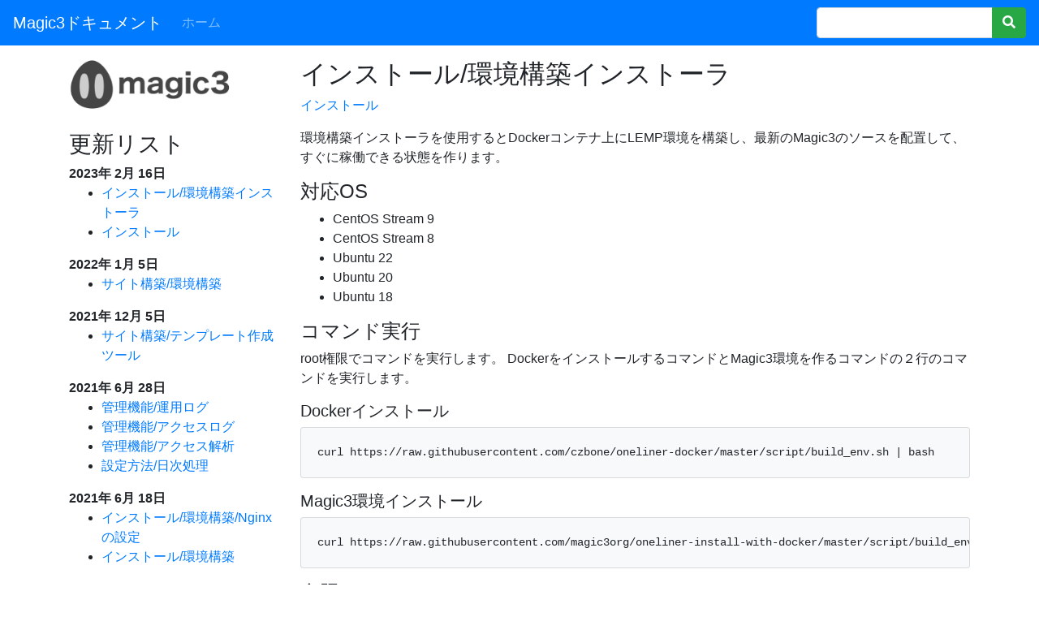

--- FILE ---
content_type: text/html; charset=UTF-8
request_url: http://doc.magic3.org/index.php?%E3%82%A4%E3%83%B3%E3%82%B9%E3%83%88%E3%83%BC%E3%83%AB%2F%E7%92%B0%E5%A2%83%E6%A7%8B%E7%AF%89%E3%82%A4%E3%83%B3%E3%82%B9%E3%83%88%E3%83%BC%E3%83%A9
body_size: 14968
content:
<!doctype html>
<html dir="ltr" lang="ja">
<head>
    <meta charset="utf-8">
<title>Magic3ドキュメント - インストール/環境構築インストーラ</title>
<meta property="og:type" content="website" /><meta property="og:url" content="http://doc.magic3.org/" /><meta property="og:image" content="http://doc.magic3.org/resource/etc/site/thumb/logo_200c.png" /><meta property="og:title" content="Magic3ドキュメント" /><meta property="og:description" content="" />
<meta name="generator" content="Magic3 ver.3.11.5 - Magic3 is open source cms and web communication platform." />
<link rel="canonical" href="http://doc.magic3.org/index.php?%E3%82%A4%E3%83%B3%E3%82%B9%E3%83%88%E3%83%BC%E3%83%AB%2F%E7%92%B0%E5%A2%83%E6%A7%8B%E7%AF%89%E3%82%A4%E3%83%B3%E3%82%B9%E3%83%88%E3%83%BC%E3%83%A9" />
<link rel="stylesheet" type="text/css" href="http://doc.magic3.org/scripts/m3/default.css" />
<link rel="stylesheet" type="text/css" href="http://doc.magic3.org/widgets/default_menu/css/bootstrap.css" />
<link rel="stylesheet" type="text/css" href="http://doc.magic3.org/widgets/wiki_main/css/default_bootstrap.css" />
<link rel="alternate" type="application/rss+xml" title="更新リスト" href="http://doc.magic3.org/index.php?cmd=rss&amp;widget=wiki_update" />
<script type="text/javascript" src="http://doc.magic3.org/scripts/jquery-1.12.4.min.js"></script>
<script type="text/javascript" src="http://doc.magic3.org/scripts/m3std1.5.2.js"></script>
<script type="text/javascript" src="http://doc.magic3.org/scripts/md5.js"></script>
<script type="text/javascript" src="http://doc.magic3.org/widgets/gotop/scripts/scrolltotop.js"></script>
<script type="text/javascript">
//<![CDATA[
// Magic3 Global values
var M3_ROOT_URL = "http://doc.magic3.org";
var M3_TEMPLATE_TYPE = 11;
//]]>
</script>

	<meta name="viewport" content="width=device-width, initial-scale=1, shrink-to-fit=no">
	<link rel="stylesheet" href="http://doc.magic3.org/templates/bootstrap4_custom/css/bootstrap.min.css" media="screen">	<link rel="stylesheet" href="http://doc.magic3.org/templates/bootstrap4_custom/css/fontawesome-all.min.css" media="screen">
	<link rel="stylesheet" href="http://doc.magic3.org/templates/bootstrap4_custom/css/style.css" media="screen">
		<script src="https://cdn.jsdelivr.net/npm/popper.js@1.16.1/dist/umd/popper.min.js" integrity="sha384-9/reFTGAW83EW2RDu2S0VKaIzap3H66lZH81PoYlFhbGU+6BZp6G7niu735Sk7lN" crossorigin="anonymous"></script>
    <script src="https://cdn.jsdelivr.net/npm/bootstrap@4.6.0/dist/js/bootstrap.min.js" integrity="sha384-+YQ4JLhjyBLPDQt//I+STsc9iw4uQqACwlvpslubQzn4u2UU2UFM80nGisd026JF" crossorigin="anonymous"></script>
	<script src="http://doc.magic3.org/templates/bootstrap4_custom/m3custom.js"></script>
<script type="text/javascript">
//<![CDATA[
$(function(){
	if ($(window).width() >= 768){
		if ($('#pos-slide').offset()){
			$('#pos-slide').affix({
				offset: {
					top: $('#pos-slide').offset().top -70
				}
			});
		}
	}
});
//]]>
</script>
</head>
<body>
<header>
<div id="m3widget_user3_0"><div class="m3_widget_outer m3_default_menu m3_pos_user3">		<div class="moduletable">
					

<nav class="navbar fixed-top navbar-expand-lg navbar-dark bg-primary">
    <a class="navbar-brand" href="http://doc.magic3.org/">Magic3ドキュメント</a>
    <button class="navbar-toggler" type="button" data-toggle="collapse" data-target="#navbarSupportedContent" aria-controls="navbarSupportedContent" aria-expanded="false" aria-label="Toggle navigation">
        <span class="navbar-toggler-icon"></span>
    </button>
	<div class="collapse navbar-collapse" id="navbarSupportedContent">
	    <ul class="navbar-nav mr-auto"><li class="nav-item"><a href="http://doc.magic3.org/" class="nav-link"><span>ホーム</span></a></li>
</ul>

        <form class="form-inline">
            <input type="hidden" name="task" value="search">
            <input type="hidden" name="option" value="com_search">
            <div class="input-group">
                <input type="text" class="form-control" name="searchword" >
                <div class="input-group-append"><button class="btn btn-success" type="submit"><i class="fa fa-search"></i></button></div>
            </div>
        </form>



    </div>
</nav>
		</div>
	</div></div>
<div class="hidden-xs"></div>
</header>
<div class="container">
<div class="row">
    <div class="col-sm-3"><div class="row">
		<div class="col-sm-12"><div id="m3widget_left_0"><div class="m3_widget_outer m3_simple_html m3_pos_left">		<div class="moduletable">
					<img alt="" src="/resource/image/logo/magic3_logo.png" style="width: 200px;" /><br />
&nbsp;		</div>
	</div></div><div id="m3widget_left_1"><div class="m3_widget_outer m3_wiki_update m3_pos_left">		<div class="moduletable">
					<h3>更新リスト</h3>
					

<strong>2023年 2月 16日</strong>
<ul>

<li><a href="http://doc.magic3.org/index.php?インストール/環境構築インストーラ">インストール/環境構築インストーラ</a></li>

<li><a href="http://doc.magic3.org/index.php?インストール">インストール</a></li>

</ul>

<strong>2022年 1月 5日</strong>
<ul>

<li><a href="http://doc.magic3.org/index.php?サイト構築/環境構築">サイト構築/環境構築</a></li>

</ul>

<strong>2021年 12月 5日</strong>
<ul>

<li><a href="http://doc.magic3.org/index.php?サイト構築/テンプレート作成ツール">サイト構築/テンプレート作成ツール</a></li>

</ul>

<strong>2021年 6月 28日</strong>
<ul>

<li><a href="http://doc.magic3.org/index.php?管理機能/運用ログ">管理機能/運用ログ</a></li>

<li><a href="http://doc.magic3.org/index.php?管理機能/アクセスログ">管理機能/アクセスログ</a></li>

<li><a href="http://doc.magic3.org/index.php?管理機能/アクセス解析">管理機能/アクセス解析</a></li>

<li><a href="http://doc.magic3.org/index.php?設定方法/日次処理">設定方法/日次処理</a></li>

</ul>

<strong>2021年 6月 18日</strong>
<ul>

<li><a href="http://doc.magic3.org/index.php?インストール/環境構築/Nginxの設定">インストール/環境構築/Nginxの設定</a></li>

<li><a href="http://doc.magic3.org/index.php?インストール/環境構築">インストール/環境構築</a></li>

</ul>

<div align="right"><a href="http://doc.magic3.org/index.php?cmd=rss&amp;widget=wiki_update"><img src="http://doc.magic3.org/images/system/rss14.png" class="icon" style="border:none;" alt="更新リスト" title="更新リスト" /></a></div>
		</div>
	</div></div><div id="m3widget_left_2"><div class="m3_widget_outer m3_wiki_simple m3_pos_left">		<div class="moduletable">
					<h3>カテゴリー</h3>
					<ul><li><a href="http://doc.magic3.org/index.php?%E3%83%81%E3%83%A5%E3%83%BC%E3%83%88%E3%83%AA%E3%82%A2%E3%83%AB" title="チュートリアル (2960d)" data-toggle="tooltip">チュートリアル</a></li>
<li><a href="http://doc.magic3.org/index.php?%E7%AE%A1%E7%90%86%E6%A9%9F%E8%83%BD" title="管理機能 (2712d)" data-toggle="tooltip">管理機能</a></li>
<li><a href="http://doc.magic3.org/index.php?%E8%A8%AD%E5%AE%9A%E6%96%B9%E6%B3%95" title="設定方法 (3552d)" data-toggle="tooltip">設定方法</a></li>
<li><a href="http://doc.magic3.org/index.php?%E3%82%A4%E3%83%B3%E3%82%B9%E3%83%88%E3%83%BC%E3%83%AB" title="インストール (1069d)" data-toggle="tooltip">インストール</a>
<ul><li><a href="http://doc.magic3.org/index.php?%E3%82%B5%E3%82%A4%E3%83%88%E6%A7%8B%E7%AF%89" title="サイト構築 (1937d)" data-toggle="tooltip">サイト構築</a></li>
<li><a href="http://doc.magic3.org/index.php?%E3%82%A4%E3%83%B3%E3%82%B9%E3%83%88%E3%83%BC%E3%83%AB%2F%E7%92%B0%E5%A2%83%E6%A7%8B%E7%AF%89%E3%82%A4%E3%83%B3%E3%82%B9%E3%83%88%E3%83%BC%E3%83%A9" title="インストール/環境構築インストーラ (1069d)" data-toggle="tooltip">環境構築インストーラ</a></li>
<li><a href="http://doc.magic3.org/index.php?%E3%82%B5%E3%83%B3%E3%83%97%E3%83%AB%2F%E3%82%B5%E3%82%A4%E3%83%88%E6%A7%8B%E7%AF%89" title="サンプル/サイト構築 (1787d)" data-toggle="tooltip">サンプルデータ</a></li>
<li><a href="http://doc.magic3.org/index.php?%E3%82%A4%E3%83%B3%E3%82%B9%E3%83%88%E3%83%BC%E3%83%AB%2F%E3%83%90%E3%83%BC%E3%82%B8%E3%83%A7%E3%83%B3%E3%82%A2%E3%83%83%E3%83%97" title="インストール/バージョンアップ (1786d)" data-toggle="tooltip">バージョンアップ</a></li></ul></li>
<li><a href="http://doc.magic3.org/index.php?Web%E3%82%B5%E3%82%A4%E3%83%88%E3%82%AE%E3%83%A3%E3%83%A9%E3%83%AA%E3%83%BC" title="Webサイトギャラリー (1769d)" data-toggle="tooltip">Webサイトギャラリー</a></li>
<li><a href="http://doc.magic3.org/index.php?wcmd=list" rel="nofollow">ページ一覧</a></li></ul>
		</div>
	</div></div><div id="m3widget_left_3"><div class="m3_widget_outer m3_wiki_simple m3_pos_left">		<div class="moduletable">
					<h3>ダウンロード</h3>
					<ul><li>GitHubリポジトリ<br />
<a href="https://github.com/magic3org/magic3" rel="nofollow">https://github.com/magic3org/magic3</a></li></ul>
		</div>
	</div></div><div id="m3widget_left_4"><div class="m3_widget_outer m3_wiki_simple m3_pos_left">		<div class="moduletable">
					<p>このサイトはMagic3の<a href="http://doc.magic3.org/index.php?%E3%82%A6%E3%82%A3%E3%82%B8%E3%82%A7%E3%83%83%E3%83%88%2FWiki-%E3%83%A1%E3%82%A4%E3%83%B3" title="ウィジェット/Wiki-メイン (2849d)" data-toggle="tooltip">Wiki機能</a>を使用して作成しています。</p>
		</div>
	</div></div></div>			</div></div>
    <div class="col-sm-9"><div class="row">
				<div class="col-sm-12"><div id="m3widget_main_0"><div class="m3_widget_outer m3_wiki_main m3_pos_main"><div class="widgetwide">
	



<article>
<header><h2 class="contentheading">インストール/環境構築インストーラ</h2></header>
<section><div class="content"><p><a href="http://doc.magic3.org/index.php?%E3%82%A4%E3%83%B3%E3%82%B9%E3%83%88%E3%83%BC%E3%83%AB" title="インストール (1069d)" data-toggle="tooltip">インストール</a></p>
<p>環境構築インストーラを使用するとDockerコンテナ上にLEMP環境を構築し、最新のMagic3のソースを配置して、すぐに稼働できる状態を作ります。</p>
<h4 id="content_4_0">対応OS  <a class="anchor_super" id="he0914c9" href="http://doc.magic3.org/index.php?%E3%82%A4%E3%83%B3%E3%82%B9%E3%83%88%E3%83%BC%E3%83%AB%2F%E7%92%B0%E5%A2%83%E6%A7%8B%E7%AF%89%E3%82%A4%E3%83%B3%E3%82%B9%E3%83%88%E3%83%BC%E3%83%A9#he0914c9" title="he0914c9"></a></h4>
<ul><li>CentOS Stream 9</li>
<li>CentOS Stream 8</li>
<li>Ubuntu 22</li>
<li>Ubuntu 20</li>
<li>Ubuntu 18</li></ul>
<h4 id="content_4_1">コマンド実行  <a class="anchor_super" id="m2d5f366" href="http://doc.magic3.org/index.php?%E3%82%A4%E3%83%B3%E3%82%B9%E3%83%88%E3%83%BC%E3%83%AB%2F%E7%92%B0%E5%A2%83%E6%A7%8B%E7%AF%89%E3%82%A4%E3%83%B3%E3%82%B9%E3%83%88%E3%83%BC%E3%83%A9#m2d5f366" title="m2d5f366"></a></h4>
<p>root権限でコマンドを実行します。
DockerをインストールするコマンドとMagic3環境を作るコマンドの２行のコマンドを実行します。</p>
<h5 id="content_4_2">Dockerインストール  <a class="anchor_super" id="y51db423" href="http://doc.magic3.org/index.php?%E3%82%A4%E3%83%B3%E3%82%B9%E3%83%88%E3%83%BC%E3%83%AB%2F%E7%92%B0%E5%A2%83%E6%A7%8B%E7%AF%89%E3%82%A4%E3%83%B3%E3%82%B9%E3%83%88%E3%83%BC%E3%83%A9#y51db423" title="y51db423"></a></h5>
<pre class="wiki_pre">curl https://raw.githubusercontent.com/czbone/oneliner-docker/master/script/build_env.sh | bash</pre>
<h5 id="content_4_3">Magic3環境インストール  <a class="anchor_super" id="p0585b44" href="http://doc.magic3.org/index.php?%E3%82%A4%E3%83%B3%E3%82%B9%E3%83%88%E3%83%BC%E3%83%AB%2F%E7%92%B0%E5%A2%83%E6%A7%8B%E7%AF%89%E3%82%A4%E3%83%B3%E3%82%B9%E3%83%88%E3%83%BC%E3%83%A9#p0585b44" title="p0585b44"></a></h5>
<pre class="wiki_pre">curl https://raw.githubusercontent.com/magic3org/oneliner-install-with-docker/master/script/build_env.sh | bash</pre>
<h4 id="content_4_4">参照  <a class="anchor_super" id="geaff9ff" href="http://doc.magic3.org/index.php?%E3%82%A4%E3%83%B3%E3%82%B9%E3%83%88%E3%83%BC%E3%83%AB%2F%E7%92%B0%E5%A2%83%E6%A7%8B%E7%AF%89%E3%82%A4%E3%83%B3%E3%82%B9%E3%83%88%E3%83%BC%E3%83%A9#geaff9ff" title="geaff9ff"></a></h4>
<p>実行したコマンドはGitHubの以下のレポジトリです。</p>
<ul><li><a href="https://github.com/czbone/oneliner-docker" rel="nofollow">https://github.com/czbone/oneliner-docker</a></li>
<li><a href="https://github.com/magic3org/oneliner-install-with-docker" rel="nofollow">https://github.com/magic3org/oneliner-install-with-docker</a></li></ul>
</div></section></article>
<div></div><hr class="wiki_hr" />
<div>2023-02-16 (木) 22:38:20  (1069d)</div><div><a href="http://doc.magic3.org/index.php?%E3%82%A4%E3%83%B3%E3%82%B9%E3%83%88%E3%83%BC%E3%83%AB">インストール</a>(1069d)
 <a href="http://doc.magic3.org/index.php?Web%E3%82%B5%E3%82%A4%E3%83%88%E3%82%AE%E3%83%A3%E3%83%A9%E3%83%AA%E3%83%BC">Webサイトギャラリー</a>(1769d)
 <a href="http://doc.magic3.org/index.php?%E3%82%A4%E3%83%B3%E3%82%B9%E3%83%88%E3%83%BC%E3%83%AB%2F%E3%83%90%E3%83%BC%E3%82%B8%E3%83%A7%E3%83%B3%E3%82%A2%E3%83%83%E3%83%97">インストール/バージョンアップ</a>(1786d)
 <a href="http://doc.magic3.org/index.php?%E3%82%B5%E3%83%B3%E3%83%97%E3%83%AB%2F%E3%82%B5%E3%82%A4%E3%83%88%E6%A7%8B%E7%AF%89">サンプル/サイト構築</a>(1787d)
 <a href="http://doc.magic3.org/index.php?%E3%82%B5%E3%82%A4%E3%83%88%E6%A7%8B%E7%AF%89">サイト構築</a>(1937d)
 <a href="http://doc.magic3.org/index.php?%E7%AE%A1%E7%90%86%E6%A9%9F%E8%83%BD">管理機能</a>(2712d)
 <a href="http://doc.magic3.org/index.php?%E3%82%A6%E3%82%A3%E3%82%B8%E3%82%A7%E3%83%83%E3%83%88%2FWiki-%E3%83%A1%E3%82%A4%E3%83%B3">ウィジェット/Wiki-メイン</a>(2849d)
 <a href="http://doc.magic3.org/index.php?%E3%83%81%E3%83%A5%E3%83%BC%E3%83%88%E3%83%AA%E3%82%A2%E3%83%AB">チュートリアル</a>(2960d)
 <a href="http://doc.magic3.org/index.php?%E8%A8%AD%E5%AE%9A%E6%96%B9%E6%B3%95">設定方法</a>(3552d)</div>
</div></div></div></div>
			</div></div>
</div>
</div>
<footer><div id="m3widget_footer_0"><div class="m3_widget_outer m3_custom_footer m3_pos_footer">
<div style="text-align:center;">(C) 2026 Magic3.org.</div>
<div style="text-align:center;"><a href="http://magic3.org">Magic3 v3.11.5</a> is licensed under the terms of the GNU General Public License.</div>

</div></div><div id="m3widget_footer_1"><div class="m3_widget_outer m3_gotop m3_pos_footer">
<script type="text/javascript">
//<![CDATA[
$(function(){
	scrolltotop.init( {controlHTML: '<img src="http://doc.magic3.org/widgets/gotop/images/up.png" style="width:48px; height:48px" />'} );
});
//]]>
</script>
</div></div></footer>
</body>
</html><!-- created by Magic3 v3.11.5 - http://www.magic3.org -->
<!-- convert time: 0.070 -->


--- FILE ---
content_type: text/css
request_url: http://doc.magic3.org/scripts/m3/default.css
body_size: 1478
content:
/**
 * フロント画面で共通のシステムデフォルトCSS
 *
 * LICENSE: This source file is licensed under the terms of the GNU General Public License.
 *
 * @package    Magic3 Framework
 * @author     平田直毅(Naoki Hirata) <naoki@aplo.co.jp>
 * @copyright  Copyright 2006-2014 Magic3 Project.
 * @license    http://www.gnu.org/copyleft/gpl.html  GPL License
 * @version    SVN: $Id$
 * @link       http://www.magic3.org
 */
.required {
	color:red;
}
.notice {
	color:red;
}
.emergency {
	color:red;
}
.error {
	color:red;
}
.available {
	color:green;
}
.running {
	color:green;
}
.stopped {
	color:red;
}
/* タブでトラブルが生じるので使用しない */
/*.active {
	color:green;
}*/
.message {
	text-align: center;
}
.googlemaps {
	max-width:100%;
	max-height:100%;
}
.clearfix:after
{
	clear: both;
	font: 0/0 serif;
	display: block;
	content: " ";
}
img.icon
{
	border:none;
}
/* 外部リンクアイコン */
a.external {
	background: url(../../images/system/link14.png) center right no-repeat;
	padding-right: 16px;
}
/* error message */
#art-main .error-message, #art-main .warning-message, #art-main .guide-message, #art-main .success-message {
	margin: 10px 0px;
	padding:12px;
}
.error-message {
	color: #D8000C;
	background-color: #FFBABA;
}
.warning-message {
	color: #9F6000;
	background-color: #FEEFB3;
}
.guide-message {
	color: #00529B;
	background-color: #BDE5F8;
}
.success-message {
	color: #4F8A10;
	background-color: #DFF2BF;
}


--- FILE ---
content_type: text/css
request_url: http://doc.magic3.org/widgets/default_menu/css/bootstrap.css
body_size: 1382
content:
/* メニューバー固定用 */
/*body {
	padding-top: 85px;
}
.navbar-form .input-group {
	margin-left:15px;
}*/
/* メニューバー項目調整用 */
nav .label,nav .glyphicon {
	margin-right:5px;
}

#nav_searchword {
	margin-left:10px;
	margin-right:10px;
}
#nav_account .dropdown-menu {
	padding: 15px 15px 0;
	min-width: 250px;
}

/* 階層メニュー用 */
.dropdown-submenu {
	position: relative;
}

.dropdown-submenu>.dropdown-menu {
	top: 0;
	left: 100%;
	margin-top: -6px;
	margin-left: -1px;
	-webkit-border-radius: 0 6px 6px 6px;
	-moz-border-radius: 0 6px 6px;
	border-radius: 0 6px 6px 6px;
}

.dropdown-submenu:hover>.dropdown-menu {
	display: block;
}

.dropdown-submenu>a:after {
	display: block;
	content: " ";
	float: right;
	width: 0;
	height: 0;
	border-color: transparent;
	border-style: solid;
	border-width: 5px 0 5px 5px;
	/*border-left-color: #ccc;*/
	border-left-color: #555;/*サブメニュー矢印アイコンのカラー*/
	margin-top: 5px;
	margin-right: -10px;
}

.dropdown-submenu:hover>a:after {
	/*border-left-color: #fff;*/
	border-left-color: #555;/*サブメニュー矢印アイコンのカラー*/
}

.dropdown-submenu.pull-left {
	float: none;
}

.dropdown-submenu.pull-left>.dropdown-menu {
	left: -100%;
	margin-left: 10px;
	-webkit-border-radius: 6px 0 6px 6px;
	-moz-border-radius: 6px 0 6px 6px;
	border-radius: 6px 0 6px 6px;
}


--- FILE ---
content_type: text/css
request_url: http://doc.magic3.org/widgets/wiki_main/css/default_bootstrap.css
body_size: 4525
content:
/* 画像 */
img.facemark {
	border: none !important;
}
.image_wrap img {
	margin: 10px;
}
.youtube-wrap iframe {
	padding: 10px;
}
.googlemaps_wrap {
	margin: 10px;
}
@media screen and (max-width: 767px) {
	.image_wrap img {
		margin: 10px 0;
	}
	.youtube-wrap {
		position: relative;
		padding-bottom: 56.25%;
		padding-top: 30px;
		height: 0;
		overflow: hidden;
	}
	.youtube-wrap iframe {
		position: absolute;
		top: 0;
		left: 0;
		width: 100%;
		height: 100%;
		padding: 10px 0;
	}
	.googlemaps_wrap {
		margin: 10px 0;
	}
}

/* default edit content area */
.edit_form {
	width:100%;
}
span.noexists {
	color:inherit;
	background-color:#FFFACC;
}
/* 相対フォントサイズ */
span.size1 {
	font-size:xx-small;
}
span.size2 {
	font-size:x-small;
}
span.size3 {
	font-size:small;
}
span.size4 {
	font-size:medium;
}
span.size5 {
	font-size:large;
}
span.size6 {
	font-size:x-large;
}
span.size7 {
	font-size:xx-large;
}
/* 検索キーワード */
strong.word {
	background-color:#FFFF66;
	color:black;
}
strong.word0 {
	background-color:#FFFF66;
	color:black;
}
strong.word1 {
	background-color:#A0FFFF;
	color:black;
}
strong.word2 {
	background-color:#99FF99;
	color:black;
}
strong.word3 {
	background-color:#FF9999;
	color:black;
}
strong.word4 {
	background-color:#FF66FF;
	color:black;
}
strong.word5 {
	background-color:#880000;
	color:white;
}
strong.word6 {
	background-color:#00AA00;
	color:white;
}
strong.word7 {
	background-color:#886800;
	color:white;
}
strong.word8 {
	background-color:#004699;
	color:white;
}
strong.word9 {
	background-color:#990099;
	color:white;
}
/* diff.inc.php */
span.diff_added {
	color:blue;
	background-color:inherit;
}
span.diff_removed {
	color:red;
	background-color:inherit;
}
/* テーブル */
.table_wrap {
	margin: 10px;
}
@media screen and (max-width: 767px) {
	.table_wrap {
		margin: 10px 0;
	}
}
.style_table {
	margin:0 auto 0 0;
}
.style_table.center {
	margin:0 auto;
}
.style_table.right {
	margin:0 0 0 auto;
}
a.note_super {
	font-weight:bold;
	font-size:75%;
	vertical-align:super;
}

/***** plugin *****/
/* calendar plugin */
.style_calendar {
	padding:0px;
	border:0px;
	margin:3px;
	color:inherit;
	background-color:#CCD5DD;
	text-align:center;
}
.style_td_caltop {
	padding:5px;
	margin:1px;
	color:inherit;
	background-color:#EEF5FF;
	font-size:80%;
	text-align:center;
}
.style_td_today {
	padding:5px;
	margin:1px;
	color:inherit;
	background-color:#FFFFDD;
	text-align:center;
}
.style_td_sat {
	padding:5px;
	margin:1px;
	color:inherit;
	background-color:#DDE5FF;
	text-align:center;
}
.style_td_sun {
	padding:5px;
	margin:1px;
	color:inherit;
	background-color:#FFEEEE;
	text-align:center;
}
.style_td_blank {
	padding:5px;
	margin:1px;
	color:inherit;
	background-color:#EEF5FF;
	text-align:center;
}
.style_td_day {
	padding:5px;
	margin:1px;
	color:inherit;
	background-color:#EEF5FF;
	text-align:center;
}
.style_td_week {
	padding:5px;
	margin:1px;
	color:inherit;
	background-color:#DDE5EE;
	font-size:80%;
	font-weight:bold;
	text-align:center;
}
/* calendar_viewer plugin */
div.calendar_viewer {
	color:inherit;
	background-color:inherit;
	margin-top:20px;
	margin-bottom:10px;
	padding-bottom:10px;
}
span.calendar_viewer_left {
	color:inherit;
	background-color:inherit;
	float:left;
}
span.calendar_viewer_right {
	color:inherit;
	background-color:inherit;
	float:right;
}
div.toolbar {
	margin:10px 0;
}
div.toolbar img {
	border:none;
}
/* navi */
ul.navi {
	margin:0px;
	padding:0px;
	text-align:center;
}
li.navi_none {
	display:inline;
	float:none;
}
li.navi_left {
	display:inline;
	float:left;
	text-align:left;
}
li.navi_right {
	display:inline;
	float:right;
	text-align:right;
}
/* ファイル選択 */
.btn-file {
	position: relative;
	overflow: hidden;
}
.btn-file input[type=file] {
	position: absolute;
	top: 0;
	right: 0;
	min-width: 100%;
	min-height: 100%;
	font-size: 999px;
	text-align: right;
	filter: alpha(opacity=0);
	opacity: 0;
	outline: none;
	background: white;
	cursor: inherit;
	display: block;
}
/* ソーシャルメディアシェアボタン */
ul.social-button li {
	overflow: hidden;
	float: left;
/*	text-align: center;*/
	height: 71px;
	margin: 0 8px;
	padding:0;
}
.button-twitter {
	width: 71px;
}
.button-facebook {
	width: 67px;
}
.button-hatena {
	width: 85px;
}
.button-google {
}
/*** for edit mode ***/
.contentheading span.locked {	/* locked page title */
	all: initial;
	font-size: 16px;
}
#wiki_edit {
	width: 100%;
	font-size: 100%;
	margin-top: 0.1em;
	margin-bottom: 0.1em;
}


--- FILE ---
content_type: text/css
request_url: http://doc.magic3.org/templates/bootstrap4_custom/css/style.css
body_size: 1265
content:
/* メニューバー固定用 */
body {
	padding-top: 4.5rem;
}
/* アンカー位置修正 */
:target {
	display: block;
	position: relative;
	top: -5.5rem;
	visibility: hidden;
}
/*.button {
	margin: 5px;
}*/
.m3_widget_outer {
	word-wrap:break-word;
}
#pos-slide.affix {
	position: fixed;
	top: 70px;
}
@media(min-width: 768px){
	#pos-fixed {
		position: fixed;
	}
	
	#pos-fixed, #pos-slide {
		width: 160px;
	}
}
@media(min-width: 992px){
	#pos-fixed, #pos-slide {
		width: auto;
	}
}
/* フォント */
/*
@font-face {
  font-family: 'Glyphicons Halflings';
  src: url('../fonts/glyphicons-halflings-regular.eot');
  src: url('../fonts/glyphicons-halflings-regular.eot?#iefix') format('embedded-opentype'), url('../fonts/glyphicons-halflings-regular.woff2') format('woff2'), url('../fonts/glyphicons-halflings-regular.woff') format('woff'), url('../fonts/glyphicons-halflings-regular.ttf') format('truetype'), url('../fonts/glyphicons-halflings-regular.svg#glyphicons_halflingsregular') format('svg');
}
.glyphicon {
  position: relative;
  top: 1px;
  display: inline-block;
  font-family: 'Glyphicons Halflings';
  font-style: normal;
  font-weight: normal;
  line-height: 1;
  -webkit-font-smoothing: antialiased;
  -moz-osx-font-smoothing: grayscale;
}*/


--- FILE ---
content_type: application/javascript
request_url: http://doc.magic3.org/scripts/m3std1.5.2.js
body_size: 13924
content:
/**
 * Magic3標準JavaScriptライブラリ
 *
 * JavaScript 1.5
 *
 * LICENSE: This source file is licensed under the terms of the GNU General Public License.
 *
 * @package    Magic3 Framework
 * @author     平田直毅(Naoki Hirata) <naoki@aplo.co.jp>
 * @copyright  Copyright 2006-2016 Magic3 Project.
 * @license    http://www.gnu.org/copyleft/gpl.html  GPL License
 * @version    SVN: $Id$
 * @link       http://www.magic3.org
 */
/**
 * 数値入力判断
 *   テキストフィールドを数値のみ入力可能にするために使用(onkeypressイベントに設定)
 * @param event  e			イベント
 * @param bool   isFloat	小数点入力可否
 * @return bool             true=入力可能、false=入力不可
 */
function m3_numericKey(e, isFloat)
{
	if (document.all){	// IE
		code = event.keyCode;
	} else {		// IE以外
		if (e.which == 0x00)
		{
			if (e.keyCode == 0x08) return true;	// バックスペース
			if (e.keyCode == 0x09) return true;	// タブ
			if (e.keyCode == 0x25) return true;	// 左
			if (e.keyCode == 0x27) return true;	// 右
			if (e.keyCode == 0x2e) return true;	// デリート
			return false;
		}
		
		if (e.which == 0x08) return true;
		
		code = e.which;
	}
	
	if (isFloat){	// 小数点入力可能のとき
		if (code == '.'.charCodeAt(0)) return true;
	}
	
	if (code < '0'.charCodeAt(0)) return false;
	if (code > '9'.charCodeAt(0)) return false;
	
	return true;
}
/**
 * 配列のソート
 *
 * @param array 	dataArray		ソート対象配列データ
 * @param int 		fieldIndex		何番目の要素でソートするか(0～)
 * @param int 		order         		ソート方向(0=昇順、1=降順)
 * @return array 				ソート後のデータ
 */
function m3_sortArray(dataArray, fieldIndex, order)
{
	if (!dataArray) return;
	if (order == null || order == 0){	// 昇順
		dataArray.sort(function(a,b){return a[fieldIndex] - b[fieldIndex];});
	} else {	// 降順
		dataArray.sort(function(a,b){return b[fieldIndex] - a[fieldIndex];});
	}
	return dataArray;
}
/**
 * URLからパラメータの連想配列を取得
 *
 * @param string  url			url
 * @return array 				解析後データ
 */
function m3_getUrlParam(url)
{
	var queryParam = new Object;
	var splitUrl = url.split("?", 2);
	var params = splitUrl[1].split('&');
	for(var i = 0; i < params.length; i++){
		var keyValue = params[i].split("=", 2);
		queryParam[keyValue[0]] = keyValue[1];
	}
	return queryParam;
}
/**
 * HTMLタグ属性文字列の解析
 *
 * @param string  str			url
 * @return array 				解析後データ
 */
function m3_splitAttr(str)
{
	var queryParam = new Object;
	if (!str) return queryParam;
	var params = str.split(";");
	for(var i = 0; i < params.length; i++){
		var keyValue = params[i].split(":", 2);
		if (keyValue[0] && keyValue[1]){
			var key = keyValue[0].trim();
			var value = keyValue[1].trim();
			queryParam[key] = value;
		}
	}
	return queryParam;
}
/**
 * カスケードメニューの作成
 *
 *  リストタグ(ul,li)からカスケードメニューを生成する
 *  サブメニューのある項目には、「hassubmenu」クラス名が設定される
 *
 * @param object  obj	トップのulタグのIDまたはオブジェクト自身
 * @return なし
 */
function m3_cascadeMenu(obj)
{
	if (typeof(obj) != "object") obj = document.getElementById(obj);

	var ultags = obj.getElementsByTagName("ul");
	for (var t = 0; t < ultags.length; t++){
		ultags[t].parentNode.getElementsByTagName("a")[0].className = "hassubmenu";
		if (ultags[t].parentNode.parentNode == obj){ //if this is a first level submenu
			ultags[t].style.left = ultags[t].parentNode.offsetWidth+"px"; //dynamically position first level submenus to be width of main menu item
		} else {//else if this is a sub level submenu (ul)
			ultags[t].style.left = ultags[t-1].getElementsByTagName("a")[0].offsetWidth + "px"; //position menu to the right of menu item that activated it
		}
		ultags[t].parentNode.onmouseover = function(){
			this.getElementsByTagName("ul")[0].style.display = "block";
		}
		ultags[t].parentNode.onmouseout = function(){
			this.getElementsByTagName("ul")[0].style.display = "none";
		}
	}
	for (var t = ultags.length -1; t > -1; t--){ //loop through all sub menus again, and use "display:none" to hide menus (to prevent possible page scrollbars
		ultags[t].style.visibility = "visible";
		ultags[t].style.display = "none";
	}
}
/**
 * ソート可能なボックス
 *
 * @param object  object			テーブルオブジェクトまたはテーブルID文字列
 * @param string  childTag			ソート項目のタグ種別
 * @return なし
 */
function m3_sortableBox(object, childTag)
{
	var sortitemhead = 'sortableitem_';		// 項目のid作成用
	var obj;		// 対象オブジェクト
	var tags = ["dl", "div", "li", "span"];
	var children;
	
	if (typeof object == "string"){
		obj = document.getElementById(object);
	} else {
		obj = object;
	}
	if (!obj){
		alert("null object.");
		return;
	}
	
	if (childTag){
		children = obj.getElementsByTagName(childTag);
	} else {
		for (var i = 0; i < tags.length; i++){
			children = obj.getElementsByTagName(tags[i]);
			if (children.length > 0) break;
		}
	}
	for (var i = 0; i < children.length; i++){
		children[i].id = sortitemhead + i;
	}
}
/**
 * ソート可能ボックスの項目の並び順を取得
 *
 * @param string  src			変換元文字列
 * @return string 				変換後データ
 */
function m3_parseSortableBoxIndex(src)
{
	var dest = '';
	if (!src) return dest;

	var sortitemhead = 'sortableitem_';		// 項目のid作成用
	var params = new String(src).split(',');
	for (var i = 0; i < params.length; i++){
		var index = new String(params[i]).replace(sortitemhead, '');
		dest += index;
		if (i < params.length -1) dest += ',';
	}
	return dest;
}
/**
 * 画像サイズのウィンドウを表示
 *
 * @param string  src	画像へのパス
 * @param string  title	ウィンドウタイトル
 * @return なし
 */
function m3_showImagePopup(src, title)
{
	// 画像をロードしてサイズを取得
	var img = new Image();
	img.src = src;

	// 画像のサイズのウィンドウを開く
	var popupWin = window.open(
							"",
							"_blank",
							"width=" + img.width + ",height=" + img.height + ",scrollbars=no,resizable=yes");

	var html = '<html><head>';
	if (title) html += '<title>' + title + '</title>';
	html += '</head>' +
				'<body style="margin:0;pading:0;border:0;">' +
				'<img src="' + img.src + '" width="100%" height="100%" alt="" />' +
			'</body>' +
			'</html>';
	
	// HTML書き出し
 	popupWin.document.open();
 	popupWin.document.write(html);
 	popupWin.document.close();
}
/**
 * 半透明度の設定
 *
 * @param object  elm	半透明化するオブジェクト
 * @param int opacity	半透明度(0～100)
 * @return なし
 */
function m3_setOpacity(elm, opacity){
    if("opacity" in elm.style){
        elm.style.opacity = opacity / 100;
    } else if("MozOpacity" in elm.style) {
        elm.style.MozOpacity = opacity / 100;
    } else if("KHTMLOpacity" in elm.style) {
        elm.style.KHTMLOpacity = opacity / 100;
    } else if("filters" in elm) {
        elm.style.filter = "Alpha(opacity=" + opacity + ")";
    }
}
/**
 * 半透明画像の表示
 *
 * @param event  e			イベント
 * @param string imageUrl	画像URL
 * @return なし
 */
function m3_showImageToolTip(e, imageUrl)
{
	if (document.all) e = event;
	
	var obj = document.getElementById('image_tooltip');
	obj.style.display = 'block';
	obj.style.position = 'absolute';     //positionセット
	var st = Math.max(document.body.scrollTop, document.documentElement.scrollTop);
	if (navigator.userAgent.toLowerCase().indexOf('safari') >= 0) st = 0;
	var leftPos = e.clientX - 100;
	if (leftPos < 0) leftPos = 0;
	obj.style.left = leftPos + 'px';
	obj.style.top = e.clientY - obj.offsetHeight -1 + st + 'px';
	
	var image = document.getElementById('image_tooltip_i');
	image.src = imageUrl;
	
	// 半透明化
	m3_setOpacity(obj, 95);
}
/**
 * 設定用ウィンドウ表示
 *
 * @param string url	表示するURL
 * @return なし
 */
function m3_showConfigWindow(url)
{
	window.open(url);
}
/**
 * 半透明画像を隠す
 *
 * @return なし
 */
function m3_hideImageToolTip()
{
	document.getElementById('image_tooltip').style.display = 'none';
}
String.prototype.trim = function() {
	return this.replace(/^\s+|\s+$/g, "");
}
String.prototype.ltrim = function() {
	return this.replace(/^\s+/, "");
}
String.prototype.rtrim = function() {
	return this.replace(/\s+$/, "");
}
String.prototype.startsWith = function(prefix) {
    if (prefix.length > this.length) return false;
    return prefix == this.substring(0, prefix.length);
}
String.prototype.endsWith = function(suffix) {
    if (suffix.length > this.length) return false;
    return suffix == this.slice(~suffix.length + 1);
}
/**
 * 数値での配列のソート
 *
 * @param int 		order         	ソート方向(0=昇順、1=降順)
 * @return array 					ソート後のデータ
 */
Array.prototype.sortByNumber = function(order){
	if (order == null || order == 0){	// 昇順
		$(this).sort(function(a, b){
			return (parseInt(a) > parseInt(b)) ? 1 : -1;
		});
	} else {	// 降順
		$(this).sort(function(a, b){
			return (parseInt(a) < parseInt(b)) ? 1 : -1;
		});
	}
}
/**
 * Googleマップ用の処理
 */
function m3GooglemapsAddMarkers(map, aPoints)
{
	for (var i = 0; i < aPoints.length; i++)
	{
		var point = aPoints[i];
		m3GooglemapsCreateMarker(map, new google.maps.LatLng(point.lat, point.lon), point.text);
	}
}
function m3GooglemapsCreateMarker(map, point, html)
{
	var marker = new google.maps.Marker({ position: point, map: map });
	google.maps.event.addListener(marker, "click", function(){
		new google.maps.InfoWindow({ content: html, maxWidth: 200 }).open(map, marker);
	});
	return marker;
}
function m3GooglemapsDecodePolyline(encodedValue)
{
	var points = [];
	encodedValue = encodedValue.replace(/\\\\/g, "\\");
	if (encodedValue.length == 0) return points;
	points = m3GooglemapsGetPolylinePoints(encodedValue);
	return points;
}
function m3GooglemapsGetPolylinePoints(encoded)
{
	var len = encoded.length;
	var index = 0;
	var array = [];
	var lat = 0;
	var lng = 0;

	while (index < len){
		var b;
		var shift = 0;
		var result = 0;
		do {
			b = encoded.charCodeAt(index++) - 63;
			result |= (b & 0x1f) << shift;
			shift += 5;
		} while (b >= 0x20);
		var dlat = ((result & 1) ? ~(result >> 1) : (result >> 1));
		lat += dlat;

		shift = 0;
		result = 0;
		do {
			b = encoded.charCodeAt(index++) - 63;
			result |= (b & 0x1f) << shift;
			shift += 5;
		} while (b >= 0x20);
		var dlng = ((result & 1) ? ~(result >> 1) : (result >> 1));
		lng += dlng;

		array.push(new google.maps.LatLng(lat * 1e-5, lng * 1e-5));
	}
	return array;
}
/**
 * TextAreaをWYSIWYGエディターに変更
 *
 * @param string id			TextAreaタグのIDまたはname
 * @param int height		エディター領域の高さ
 * @return なし
 */
function m3SetSafeWysiwygEditor(id, height)
{
	var config = {};
	config['customConfig'] = M3_ROOT_URL + '/scripts/m3/ckconfig_safe.js';
	if (height) config['height'] = height;
	config['toolbar'] = 'Safe';
	CKEDITOR.replace(id, config);
}
/**
 * ドラッグ&ドロップファイルアップロード機能を作成
 *
 * @param string    id			表示領域タグID
 * @param string    url			アップロード先URL
 * @param function	callback	成功時コールバック関数
 * @param string    extensions	アップロード許可するファイルの拡張子を「,」区切りで列挙
 * @return bool					true=作成成功、false=作成失敗
 */
function m3CreateFileUploader(id, url, callback, extensions)
{
	if (!jQuery().uploadFile) return false;
	
	var artisteerStyle = false;
	var bootstrapStyle = false;
	
	if (M3_TEMPLATE_TYPE == 10){
		bootstrapStyle = true;
	} else {
		artisteerStyle = true;
	}
	
	$('#' + id).uploadFile({
		url: url,
		allowedTypes: extensions,
		showFileCounter: false,		// ファイルNoなし
		showProgress: true,
		showStatusAfterSuccess: false,
		artisteerStyle: artisteerStyle,
		bootstrapStyle: bootstrapStyle,
		stripedBar: true,
		uploadStr: '',
		dragDropStr: '',
		returnType: 'json',
		customErrorKeyStr: 'error',
		abortStr: '中断',
		cancelStr: 'キャンセル',
		deletelStr: '削除',
		doneStr: '完了',
		onSuccess:function(files, data)
		{
			if (typeof(callback) == 'function') callback(files, data);
		}
	});
	return true;
}
/**
 * (jQueryの機能拡張)TextAreaやINPUTタグのテキストのカーソルの位置に文字列を追加
 *
 * @param string value		追加する文字列
 * @return なし
 */
$.fn.extend({
	insertAtCaret: function(value){
		return this.each(function(i){
			if (document.selection){
				//For browsers like Internet Explorer
				this.focus();
				var sel = document.selection.createRange();
				sel.text = value;
				this.focus();
			} else if (this.selectionStart || this.selectionStart == '0'){
				//For browsers like Firefox and Webkit based
				var startPos = this.selectionStart;
				var endPos = this.selectionEnd;
				var scrollTop = this.scrollTop;
				this.value = this.value.substring(0, startPos) + value + this.value.substring(endPos, this.value.length);
				this.focus();
				this.selectionStart = startPos + value.length;
				this.selectionEnd = startPos + value.length;
				this.scrollTop = scrollTop;
			} else {
				this.value += value;
				this.focus();
			}
		});
	}
});


--- FILE ---
content_type: application/javascript
request_url: http://doc.magic3.org/widgets/gotop/scripts/scrolltotop.js
body_size: 4068
content:
//** jQuery Scroll to Top Control script- (c) Dynamic Drive DHTML code library: http://www.dynamicdrive.com.
//** Available/ usage terms at http://www.dynamicdrive.com (March 30th, 09')
//** v1.1 (April 7th, 09'):
//** 1) Adds ability to scroll to an absolute position (from top of page) or specific element on the page instead.
//** 2) Fixes scroll animation not working in Opera. 
//** 2014/3/27 modified for Magic3 by naoki.
var scrolltotop={
	//startline: Integer. Number of pixels from top of doc scrollbar is scrolled before showing control
	//scrollto: Keyword (Integer, or "Scroll_to_Element_ID"). How far to scroll document up when control is clicked on (0=top).
	setting: {startline:100, scrollto: 0, scrollduration:1000, fadeduration:[500, 100]},
	controlHTML: '<img src="up.png" style="width:48px; height:48px" />', //HTML for control, which is auto wrapped in DIV w/ ID="topcontrol"
	controlattrs: {offsetx:5, offsety:5}, //offset of control relative to right/ bottom of window corner
	anchorkeyword: '#top', //Enter href value of HTML anchors on the page that should also act as "Scroll Up" links

	state: { isvisible:false, shouldvisible:false },

	scrollup:function(){
		if (!this.cssfixedsupport){	//if control is positioned using JavaScript
			this.$control.css({opacity:0}); //hide control immediately after clicking it
		}
		var dest=isNaN(this.setting.scrollto)? this.setting.scrollto : parseInt(this.setting.scrollto);
		if (typeof dest=="string" && $('#'+dest).length==1){	 //check element set by string exists
			dest=$('#'+dest).offset().top;
		} else {
			dest=0;
		}
		this.$body.animate({scrollTop: dest}, this.setting.scrollduration);
	},

	keepfixed:function(){
		var $window=$(window);
		var controlx=$window.scrollLeft() + $window.width() - this.$control.width() - this.controlattrs.offsetx;
		var controly=$window.scrollTop() + $window.height() - this.$control.height() - this.controlattrs.offsety;
		this.$control.css({left:controlx+'px', top:controly+'px'});
	},

	togglecontrol:function(){
		var scrolltop=$(window).scrollTop();
		if (!this.cssfixedsupport) this.keepfixed();
		this.state.shouldvisible=(scrolltop>=this.setting.startline) ? true : false;
		if (this.state.shouldvisible && !this.state.isvisible){
			this.$control.stop().animate({opacity:1}, this.setting.fadeduration[0]);
			this.state.isvisible=true;
		} else if (this.state.shouldvisible==false && this.state.isvisible){
			this.$control.stop().animate({opacity:0}, this.setting.fadeduration[1]);
			this.state.isvisible=false;
		}
	},

	init:function(options){
		// パラメータ初期化
		if (options.setting) this.setting = options.setting;
		if (options.controlHTML) this.controlHTML = options.controlHTML;
		if (options.controlattrs) this.controlattrs = options.controlattrs;
		if (options.anchorkeyword) this.anchorkeyword = options.anchorkeyword;
		
		//var mainobj=scrolltotop;
		var mainobj=this;
		var iebrws=document.all;
		mainobj.cssfixedsupport=!iebrws || iebrws && document.compatMode=="CSS1Compat" && window.XMLHttpRequest;	//not IE or IE7+ browsers in standards mode
		mainobj.$body=(window.opera)? (document.compatMode=="CSS1Compat"? $('html') : $('body')) : $('html,body');
		mainobj.$control=$('<div id="topcontrol">'+mainobj.controlHTML+'</div>')
			.css({position:mainobj.cssfixedsupport? 'fixed' : 'absolute', bottom:mainobj.controlattrs.offsety, right:mainobj.controlattrs.offsetx, opacity:0, cursor:'pointer'})
			.attr({title:'Scroll Back to Top'})
			.click(function(){ mainobj.scrollup(); return false; })
			.appendTo('body');
		if (document.all && !window.XMLHttpRequest && mainobj.$control.text()!=''){	//loose check for IE6 and below, plus whether control contains any text
			mainobj.$control.css({width:mainobj.$control.width()});		//IE6- seems to require an explicit width on a DIV containing text
		}
		mainobj.togglecontrol();
		$('a[href="' + mainobj.anchorkeyword +'"]').click(function(){
			mainobj.scrollup();
			return false;
		});
		$(window).bind('scroll resize', function(e){
			mainobj.togglecontrol();
		});
	}
}


--- FILE ---
content_type: application/javascript
request_url: http://doc.magic3.org/templates/bootstrap4_custom/m3custom.js
body_size: 808
content:
/**
 * Magic3対応用JavaScriptライブラリ
 *
 * JavaScript 1.5
 *
 * LICENSE: This source file is licensed under the terms of the GNU General Public License.
 *
 * @package    Magic3 Framework
 * @author     平田直毅(Naoki Hirata) <naoki@aplo.co.jp>
 * @copyright  Copyright 2006-2021 Magic3 Project.
 * @license    http://www.gnu.org/copyleft/gpl.html  GPL License
 * @version    v1.0
 * @link       http://www.magic3.org
 */
/**
 * 初期処理
 *
 * @return なし
 */
$(function(){
	// CSSクラス追加
	$('.button').addClass('btn btn-secondary');// ボタンにデフォルトカラーを設定
	$('input[type=text]').addClass('form-control');
	$('pre').removeClass('wiki_pre').addClass('card card-body bg-light');
	
	// ツールチップ作成
	$('[data-toggle="tooltip"]').tooltip();
});
